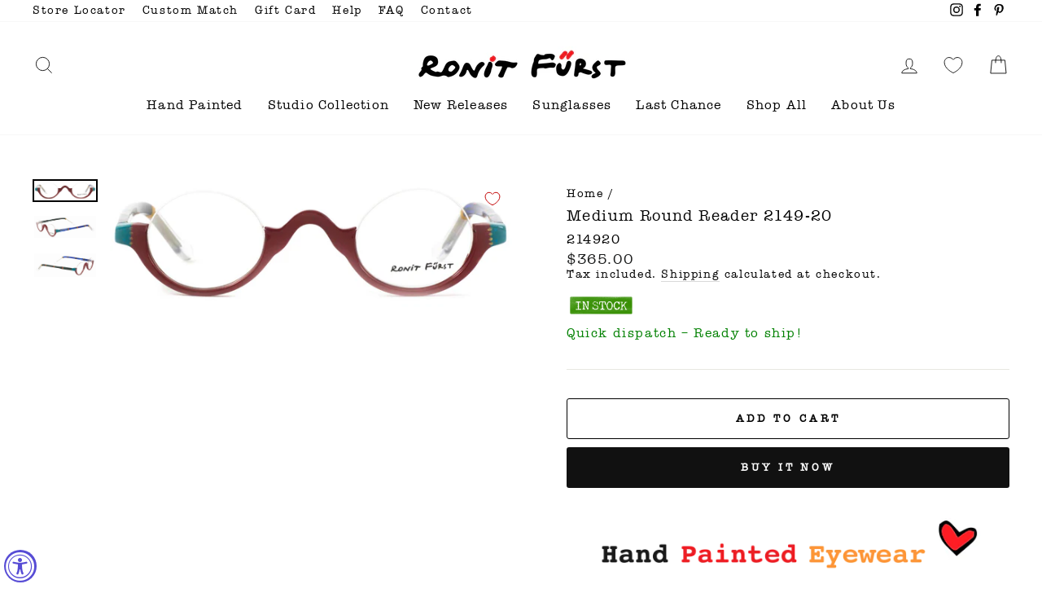

--- FILE ---
content_type: text/css;charset=utf-8
request_url: https://use.typekit.net/xgi2ich.css
body_size: 385
content:
/*
 * The Typekit service used to deliver this font or fonts for use on websites
 * is provided by Adobe and is subject to these Terms of Use
 * http://www.adobe.com/products/eulas/tou_typekit. For font license
 * information, see the list below.
 *
 * p22-typewriter:
 *   - http://typekit.com/eulas/000000000000000077372206
 *
 * © 2009-2026 Adobe Systems Incorporated. All Rights Reserved.
 */
/*{"last_published":"2024-11-03 14:51:52 UTC"}*/

@import url("https://p.typekit.net/p.css?s=1&k=xgi2ich&ht=tk&f=51128&a=33024774&app=typekit&e=css");

@font-face {
font-family:"p22-typewriter";
src:url("https://use.typekit.net/af/6cfc18/000000000000000077372206/30/l?primer=7cdcb44be4a7db8877ffa5c0007b8dd865b3bbc383831fe2ea177f62257a9191&fvd=n4&v=3") format("woff2"),url("https://use.typekit.net/af/6cfc18/000000000000000077372206/30/d?primer=7cdcb44be4a7db8877ffa5c0007b8dd865b3bbc383831fe2ea177f62257a9191&fvd=n4&v=3") format("woff"),url("https://use.typekit.net/af/6cfc18/000000000000000077372206/30/a?primer=7cdcb44be4a7db8877ffa5c0007b8dd865b3bbc383831fe2ea177f62257a9191&fvd=n4&v=3") format("opentype");
font-display:auto;font-style:normal;font-weight:400;font-stretch:normal;
}

.tk-p22-typewriter { font-family: "p22-typewriter",sans-serif; }


--- FILE ---
content_type: text/json
request_url: https://conf.config-security.com/model
body_size: 86
content:
{"title":"recommendation AI model (keras)","structure":"release_id=0x3b:2f:2f:75:65:46:3b:79:5e:5c:76:61:7b:46:5e:7d:4a:3a:75:50:6f:24:53:5f:4f:2c:2b:21:32;keras;knvn0m8bl157jst2kk396lrgjv0wcawzhmpdagjlkcfeyz7xdejlnl4nnp70r8aq3u1sivbi","weights":"../weights/3b2f2f75.h5","biases":"../biases/3b2f2f75.h5"}